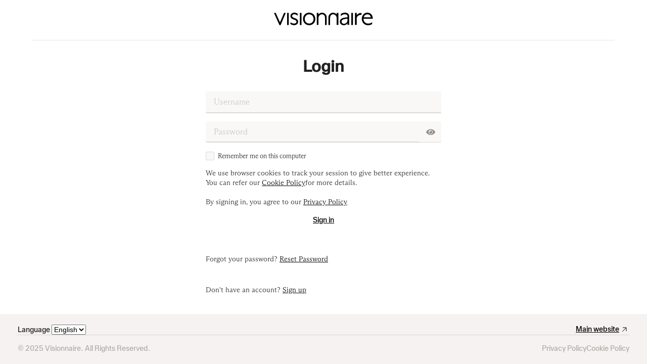

--- FILE ---
content_type: text/html;charset=UTF-8
request_url: https://sso.visionnaire-home.com/authenticationendpoint/login.do?client_id=ItQfBw8uDU9HfOQYL4ZR9Dmhw0ga&commonAuthCallerPath=%2Foauth2%2Fauthorize&forceAuth=false&passiveAuth=false&redirect_uri=https%3A%2F%2Fcatalogue.visionnaire-home.com%2Fopenid-connect%2Fipe&response_type=code&scope=openid+email&state=6js43Yfs9eUXJ3cXBDb5ECBBTtlmLmMIIDuztwPS9FI&tenantDomain=carbon.super&sessionDataKey=0af956dc-9c7b-42ce-97bb-9024f8ad2320&relyingParty=ItQfBw8uDU9HfOQYL4ZR9Dmhw0ga&type=oidc&sp=Drupal&isSaaSApp=false&authenticators=BasicAuthenticator%3ALOCAL
body_size: 10280
content:





































































<!doctype html>
<html lang="en-US">
<head>
    
    
        































<meta http-equiv="X-UA-Compatible" content="IE=edge">
<meta charset="utf-8">
<meta name="viewport" content="width=device-width, initial-scale=1.0">

<link rel="icon" href="libs/themes/default/assets/images/branding/favicon.ico" type="image/x-icon"/>
<link href="libs/themes/default/theme.70534561.min.css" rel="stylesheet">



    <link rel="stylesheet" href="extensions/layouts/custom/styles.css">


<title>Visionnaire SSO</title>

<script src="libs/jquery_3.6.0/jquery-3.6.0.min.js"></script>

    

    
</head>
<body class="login-portal layout authentication-portal-layout" onload="checkSessionKey()">

    
    
        














<script>

    const ZERO = 0;
    const THOUSAND_MILLISECONDS = 1000;
    const ONE_MINUTE = 60; // 1 * 60 Seconds
    const ONE_HOUR = 60; // 1 * 60 minutes
    const ONE_DAY = 24; // Hours

    /**
     * This function will give you a new instance of a Countdown object.
     * You can create the instance like for example:-
     *
     *      const countdown1 = new Countdown(Countdown.seconds(5), function () {
     *          // On done
     *      }, function (time) {
     *          // On tick
     *      }, "MY_TIMER").start();
     *
     *      const countdown2 = new Countdown(Countdown.seconds(5), function () {
     *          // On done
     *      }, null, "MY_TIMER").start();
     *
     *      const countdown3 = new Countdown(Countdown.seconds(5), function () {
     *          // On done
     *      }).start();
     *
     *
     * How can you utilize the onTick callback to do stuff?
     *
     * If you want to trigger some action on a specific time, what you can do is
     * check each time component state or in relative time. For example:-
     *
     * #1 Time state condition check
     * -----------------------------
     * Now say for example you set a countdown of 5 minutes
     * and want to run some code after 2 minute and 15 seconds
     * of the countdown. You can have a condition like:-
     *
     *      if (time.minutes === 2 && time.seconds === 45)
     *          # will execute once.
     *      if (time.minutes <= 2 && time.seconds <= 45)
     *          # will execute until finished.
     *
     * #2 Total time state relative check
     * ----------------------------------
     * Following the same example you can place a condition like below:-
     *
     *      const checkpoint = Countdown.minutes(2) + Countdown.seconds(15);
     *
     *      if (time.total === checkpoint)
     *          # will execute once
     *      if (time.total < checkpoint)
     *          # will execute until finished
     *
     * @param time {number} as minutes/seconds/hours.
     * @param onDone {function} called when countdown ends.
     * @param onTick {function({total: number, hours: number, seconds: number, minutes: number, days: number})}
     * @param name {String} a descriptive name for the timer.
     */
    function Countdown(
        time = ZERO,
        onDone = Countdown.noop,
        onTick = Countdown.noop,
        name = "COUNTDOWN"
    ) {
        this.until = new Date(Date.now() + time);
        this.onTick = onTick;
        this.onDone = onDone;
        this.name = name;
        this._enableLogs = false;
        this._timerInterval = null;
        this._running = false;
    }

    /**
     * Starts the countdown. If it's running calling this
     * multiple times won't reset the countdown.
     */
    Countdown.prototype.start = function () {
        if (!this._running) {
            // Since we have to use setInterval here we need to make
            // sure the scope of 'this' is bind to callee.
            this._timerInterval = setInterval(function () {
                this.tick();
            }.bind(this), THOUSAND_MILLISECONDS);
            this._running = true;
            this.log("Countdown: " + this.name + " started.");
        }
        return this;
    };

    /**
     * Stops the countdown. When not running calling this
     * will have no affect to the countdown instance.
     */
    Countdown.prototype.stop = function () {
        if (this._running) {
            clearInterval(this._timerInterval);
            this._running = false;
            if (this.onDone) {
                this.onDone();
            }
            this.log("Countdown " + this.name + " stopped.");
        }
    };

    Countdown.prototype.log = function (message) {
        if (this._enableLogs && console && console.debug && message) {
            console.debug(message);
        }
    };

    /**
     * Returns the remaining time as days, hours, minutes, and
     * seconds. It also include a total sum of epoch seconds
     * left (multiplied by 1000).
     */
    Countdown.prototype.getRemainingTime = function () {
        const total = Date.parse(this.until.toString()) - Date.parse(new Date().toString());
        const seconds = Math.floor((total / THOUSAND_MILLISECONDS) % ONE_MINUTE);
        const minutes = Math.floor((total / THOUSAND_MILLISECONDS / ONE_MINUTE) % ONE_MINUTE);
        const hours = Math.floor((total / (THOUSAND_MILLISECONDS * ONE_MINUTE * ONE_MINUTE)) % ONE_DAY);
        const days = Math.floor(total / (THOUSAND_MILLISECONDS * ONE_MINUTE * ONE_MINUTE * ONE_DAY));
        return { total, days, hours, minutes, seconds };
    };

    /**
     * Calls every second when the timer is started.
     */
    Countdown.prototype.tick = function () {
        const time = this.getRemainingTime();
        if (this.onTick) {
            this.onTick(time);
        }
        if (time.total <= ZERO) {
            this.stop();
        }
    };

    Countdown.seconds = function (input) {
        return (input * ONE_MINUTE * THOUSAND_MILLISECONDS) / ONE_MINUTE;
    };

    Countdown.minutes = function (input) {
        return input * ONE_MINUTE * THOUSAND_MILLISECONDS;
    };

    Countdown.hours = function (input) {
        return input * ONE_MINUTE * THOUSAND_MILLISECONDS * ONE_HOUR;
    };

    Countdown.days = function (input) {
        return (input * ONE_MINUTE * THOUSAND_MILLISECONDS) * ONE_HOUR * ONE_DAY;
    };

    /**
     * @param time {{
     *          total: number,
     *          hours: number,
     *          seconds: number,
     *          minutes: number,
     *          days: number
     *       }}
     */
    Countdown.timeToReadable = function (time) {

        let str = ""; // 1 days(s), 1 hour(s), 1 minute(s) and 30 second(s)
        let hasPrevious = false;

        if (time.days > 0) {
            if (time.days === 1) {
                str += "1 day";
            } else {
                str += String(time.days) + " days";
            }
            hasPrevious = true;
        }

        if (time.hours > 0) {
            if (hasPrevious) str += ", ";
            if (time.hours === 1) {
                str += "1 hour";
            } else {
                str += String(time.hours) + " hours";
            }
            hasPrevious = true;
        }

        if (time.minutes > 0) {
            if (hasPrevious) str += ", ";
            if (time.minutes === 1) {
                str += "1 minute";
            } else {
                str += String(time.minutes) + " minutes";
            }
            hasPrevious = true;
        }

        if (time.seconds > 0) {
            if (hasPrevious) str += ", and ";
            if (time.seconds === 1) {
                str += "1 second";
            } else {
                str += String(time.seconds) + " seconds";
            }
        }

        if (!str) return "now";
        return "in " + str;

    };

    Countdown.noop = function () {
        // No operations
    };

</script>








<div class="ui modal tiny notify" id="asg-modal-0">
    <div class="animated-icon text-center">
        <div class="svg-box" data-testid="session-timeout-modal-warning-animated-icon">
            <svg class="circular warning-stroke">
                <circle class="path" cx="75" cy="75" r="50" fill="none" stroke-width="2" stroke-miterlimit="10">
                </circle>
            </svg>
            <svg class="warning-icon warning-stroke">
                <g transform="matrix(1,0,0,1,-615.516,-257.346)">
                    <g transform="matrix(0.56541,-0.56541,0.56541,0.56541,93.7153,495.69)">
                        <path class="line" d="M634.087,300.805L673.361,261.53" fill="none"></path>
                    </g>
                    <g transform="matrix(2.27612,-2.46519e-32,0,2.27612,-792.339,-404.147)">
                        <circle class="dot" cx="621.52" cy="316.126" r="1.318"></circle>
                    </g>
                </g>
            </svg>
        </div>
    </div>
    <div class="content text-center">
        <div class="description">
            <div class="ui header" id="asg-modal-0-title">
                <b>This sign-in instance is about to timeout!</b>
            </div>
            <p id="asg-modal-0-description">
                You have been idle in this page for too long. For security reasons,you need to start over or you will be redirected to the sign-in page
            </p>
        </div>
    </div>
    <div class="actions">
        <div class="ui deny button" id="asg-modal-0-dismiss-button">
            Dismiss
        </div>
        
            <div class="ui primary button" id="asg-modal-0-action-button">
                Start over
            </div>
        
    </div>
</div>

<script>

    function ModalRef(onAction = ModalRef.noop, onCancel = ModalRef.noop) {
        try {
            this.onAction = onAction;
            this.onCancel = onCancel;
            this.modal = $("#asg-modal-0");
            this.desc = $("#asg-modal-0-description");
            this.cancelBtn = $("#asg-modal-0-dismiss-button");
            this.actionBtn = $("#asg-modal-0-action-button");
            this.init();
        } catch (e) {
            // Ignore any exceptions.
        }
    }

    ModalRef.prototype.init = function () {
        if (this.cancelBtn) {
            this.cancelBtn.click(this.onCancel);
        }
        if (this.actionBtn) {
            this.actionBtn.click(this.onAction);
        }
    };

    ModalRef.prototype.isActive = function () {
        return this.modal.hasClass("active");
    };

    ModalRef.prototype.show = function () {
        if (this.isActive()) return;
        this.modal.modal({
            detachable: false,
            closable: false
        }).modal("show");
    };

    ModalRef.prototype.hide = function () {
        this.modal.modal("hide");
    };

    ModalRef.prototype.changeDescription = function (desc) {
        this.desc.text(desc);
    };

    ModalRef.prototype.changeDescriptionAsHTML = function (html) {
        this.desc.html(html);
    };

    ModalRef.prototype.hideDismissButton = function () {
        this.cancelBtn.hide();
    };

    ModalRef.prototype.showDismissButton = function () {
        this.cancelBtn.show();
    };

    ModalRef.prototype.dispose = function () {
        this.hide();
        this.actionBtn.unbind("click");
        this.cancelBtn.unbind("click");
        this.onAction = null;
        this.onCancel = null;
        this.modal = null;
        this.desc = null;
        this.cancelBtn = null;
        this.actionBtn = null;
    };

    ModalRef.noop = function () {
        // No operations
    };

</script>








<script>

    /**
     * This the props object that holds dynamic server side variables.
     * This will allow the script functions to access the variable
     * simply via a object.
     */
    const PROPS = {
        totalTimeoutMinutes: 35,
        notifyOnMinute: 2,
        appAccessUrlEncoded: "",
        pageName: "sign-in",
        showModal: false
    };

    if(PROPS.showModal) {
        $(document).ready(function () {

            const SPACE_CHAR = " ";
            const timeout = Countdown.minutes(PROPS.totalTimeoutMinutes);
            const countdown = new Countdown(timeout, onDone, onTick);

            const modal = new ModalRef(function (/*Modal onAction*/) {
                // Once the modal action button clicked, the user will be redirected
                // to the specified URL immediately. If the url is not available then
                // it will not redirect or do anything.
                if (PROPS.appAccessUrlEncoded) {
                    window.location = PROPS.appAccessUrlEncoded;
                }
            });

            /**
             * This function will be called everytime when time ticks.
             *
             * @param time {{total: number, hours: number, seconds: number, minutes: number, days: number}}
             */
            function onTick(time) {
                if (time.total < Countdown.minutes(PROPS.notifyOnMinute)) {
                    modal.changeDescriptionAsHTML(
                    "You have been idle in" + SPACE_CHAR + PROPS.pageName + SPACE_CHAR +
                    "page for too long. For security reasons, you need to start over or you will be redirected " +
                    "to the sign-in page"  + SPACE_CHAR + "<b>" + Countdown.timeToReadable(time) + "</b>."
                    );
                }
                if (time.total === Countdown.minutes(PROPS.notifyOnMinute)) {
                    modal.show();
                }
            }

            /**
             * Once the timer is finished, this method will be
             * invoked to execute the target action.
             */
            function onDone() {
                // Once the countdown is over, the user will be redirected
                // to the access URL immediately.
                window.location = PROPS.appAccessUrlEncoded;
            }

            countdown.start();
        });
    }

</script>

    

    
<header class="fp-header">
    
        
            
            
                












<div class="product-title" data-testid="product-title">
    <a href="https://www.visionnaire-home.com/" title="Home" target="_blank" rel="home noopener noreferrer" class="site-logo">
          <svg height="25" viewBox="0 0 203 26" fill="none">
              <path d="M198.965 2.96765C196.965 1.09054 194.285 0.0537109 191.417 0.0537109H191.414C188.207 0.0537109 185.287 1.3298 183.193 3.64842C181.108 5.95564 179.958 9.16581 179.958 12.6865C179.958 15.7001 180.897 18.4801 182.421 20.7105C182.461 20.7674 182.498 20.8244 182.538 20.8814C182.857 21.3314 183.19 21.7644 183.566 22.1632C185.828 24.5758 188.996 25.906 192.482 25.906C192.567 25.906 192.707 25.9117 192.79 25.906C195.436 25.9345 198.005 25.3562 200.472 23.8295C200.594 23.7526 201.235 23.2968 201.235 23.2968V19.6594H200.856C200.663 19.9328 200.258 20.2804 199.988 20.4797C198.464 21.6163 195.37 22.5221 193.02 22.4964C192.946 22.4936 192.28 22.4651 192.021 22.4423C191.969 22.4366 191.918 22.4338 191.87 22.4281C189.842 22.2144 187.888 21.3115 186.401 19.8787C184.609 18.1554 183.521 15.8311 183.521 13.3387C183.521 13.0767 183.532 12.8089 183.552 12.5469H202.506V12.0911C202.506 8.29135 201.284 5.13245 198.971 2.9591L198.965 2.96765ZM184.028 9.56174C185.025 5.7534 187.771 3.48321 191.414 3.47467C193.379 3.47467 194.912 4.00447 196.1 5.09257C197.196 6.09806 197.982 7.60203 198.435 9.56459H184.025L184.028 9.56174Z" fill="black"></path><path d="M23.4881 0.481384H20.7878H20.6795L20.6368 0.581079L12.3251 19.9731L3.65452 0.581079L3.60895 0.481384H3.50071H0.256358H0L0.105392 0.714955L11.2484 25.7326L11.2911 25.8323H11.3994H13.379H13.4901L13.5329 25.7298L24.0749 0.712106L24.1717 0.481384H23.921H23.4881Z" fill="black"></path><path d="M29.8885 0.481384H27.0372H26.872V0.646593V25.1829V25.351H27.0372H30.1762H30.3414V25.1829V0.646593V0.481384H30.1762H29.8885Z" fill="black"></path><path d="M56.0968 0.481384H53.2484H53.0803V0.646593V25.1829V25.351H53.2484H56.3845H56.5526V25.1829V0.646593V0.481384H56.3845H56.0968Z" fill="black"></path><path d="M72.1562 0C68.6498 0 65.4339 1.31312 63.0982 3.7001C60.7654 6.08423 59.4779 9.36561 59.4779 12.9432C59.4779 16.5208 60.7625 19.7652 63.0982 22.1408C65.4339 24.5221 68.6498 25.8323 72.1505 25.8323C75.6512 25.8323 78.8614 24.5221 81.1829 22.1408C83.4986 19.768 84.7747 16.5038 84.7747 12.9461C84.7747 9.3884 83.4986 6.08138 81.1829 3.70295C78.8614 1.31597 75.6569 0.00284842 72.1534 0.00284842L72.1562 0ZM72.1562 22.4142C66.9237 22.4057 63.121 18.4236 63.1096 12.9432C63.1182 7.43153 66.9237 3.4238 72.1562 3.41811C77.272 3.4238 81.1373 7.51698 81.1458 12.9432C81.1373 18.4236 77.3574 22.4085 72.1562 22.4142Z" fill="black">
                  </path>
              <path d="M161.446 0.481384H158.594H158.429V0.646593V25.1829V25.351H158.594H161.733H161.899V25.1829V0.646593V0.481384H161.733H161.446Z" fill="black">
                  </path>
              <path d="M177.693 0.754406C176.744 0.788587 175.984 0.908221 174.996 1.21015C172.147 2.07892 170.21 4.49438 169.564 5.40018V0.631924L169.566 0.463867H166.094V25.3477H169.566V12.1823C169.566 10.4818 170.076 8.91229 171.002 7.75583C172.113 6.37149 173.757 5.45715 175.984 4.8248C176.545 4.66529 177.061 4.55135 177.536 4.48584C178.012 4.42032 179.527 4.39754 179.527 4.39754V0.851253C179.317 0.825617 178.223 0.734467 177.693 0.754406Z" fill="black"></path><path d="M154.06 25.2309V25.0543V8.89521V7.24598C154.068 4.61403 152.783 2.48057 151.1 1.49786C149.417 0.509458 147.357 0.0537109 145.711 0.0537109C142.834 0.0537109 140.398 0.671819 137.22 2.52899L137.066 2.61729L137.072 6.68199H137.453C137.53 6.49684 137.789 6.26612 137.969 6.118C140.703 3.88484 142.652 3.37782 145.252 3.37212C147.129 3.37212 148.479 3.79369 149.357 4.56561C150.234 5.33468 150.684 6.48545 150.687 8.06062L150.681 9.5532C150.681 9.5532 144.982 10.0887 142.672 10.7011C138.031 11.9316 134.992 14.2275 134.992 18.4004C134.992 22.8126 138.282 25.8946 142.991 25.8946C146.417 25.8946 149.271 24.2824 150.764 21.5451V25.2309H154.065H154.06ZM150.661 15.1304C150.661 19.6309 147.71 22.7784 143.321 22.9607C143.241 22.9636 143.161 22.9664 143.082 22.9664C140.413 22.9664 138.476 21.0466 138.476 18.4004C138.476 15.7542 140.265 14.5294 143.6 13.4755C145.793 12.8716 150.67 12.5156 150.67 12.5156L150.658 15.1304H150.661Z" fill="black"></path><path d="M90.7022 0.48105H91.1579V0.649107L91.1238 3.91055C93.2202 1.16467 95.4847 0.193359 98.618 0.193359H98.6721C101.404 0.193359 103.719 1.30994 105.374 3.03039C107.217 4.94168 108.078 7.24605 108.075 10.2739V25.3506H104.605V11.2338C104.597 8.66741 104.053 6.84442 103.03 5.56833C101.982 4.26091 100.521 3.41777 98.5581 3.41777C96.9089 3.41777 95.5844 3.98746 94.4023 4.79071C92.6818 5.96141 91.1608 8.32845 91.1608 10.9746V25.3478H87.6914V0.48105H90.7079H90.7022Z" fill="black"></path><path d="M47.4348 13.8604C45.9792 12.5473 44.0508 11.8124 42.1851 11.1031C41.6923 10.9152 41.2081 10.73 40.7438 10.5392C39.4706 10.0151 38.6502 9.55361 38.0891 9.04374C37.4026 8.41424 37.095 7.73916 37.0921 6.85615C37.0921 5.89054 37.5564 4.99328 38.3996 4.3239C39.2712 3.63459 40.4647 3.25575 41.7607 3.25575C43.7575 3.25575 45.4095 3.98494 48.0757 5.73957L48.3577 5.92472L48.3975 5.95035H48.614H48.7792V2.32146L48.6966 2.27304L48.5542 2.19044C46.022 0.729196 44.0394 0 41.9288 0H41.9202C39.7212 0 37.6675 0.712105 36.1379 2.00814C34.5827 3.32126 33.7282 5.10152 33.7282 7.01851C33.7225 8.87283 34.4289 10.4224 35.8274 11.6273C37.2374 12.8435 39.1003 13.5813 40.9033 14.2905C41.4616 14.5127 41.9914 14.7206 42.5013 14.94C43.7688 15.484 44.5863 15.9654 45.1589 16.4952C45.8482 17.1418 46.1587 17.8226 46.1615 18.7027C46.1615 19.7567 45.7229 20.6738 44.894 21.3518C44.0565 22.0354 42.6665 22.5082 41.3448 22.5082C39.2997 22.5082 37.2517 22.1379 34.2437 20.1754C34.1811 20.1326 34.0073 19.9817 34.0073 19.9817L33.9617 19.9418H33.9019H33.5686V23.3371L33.6484 23.3855L33.788 23.471C36.3117 25.0091 38.6759 25.8295 41.2224 25.8295C43.4783 25.8295 45.5662 25.1145 47.1072 23.8128C48.671 22.4968 49.5312 20.7023 49.5312 18.7569C49.5341 16.7601 48.8305 15.1137 47.4376 13.8576L47.4348 13.8604Z" fill="black"></path><path d="M128.928 0.48105H128.472V0.649107L128.507 3.91055C126.41 1.16467 124.146 0.193359 121.012 0.193359H120.958C118.227 0.193359 115.911 1.30994 114.256 3.03039C112.413 4.94168 111.553 7.24605 111.556 10.2739V25.3506H115.025V11.2338C115.034 8.66741 115.578 6.84442 116.6 5.56833C117.648 4.26091 119.11 3.41777 121.072 3.41777C122.721 3.41777 124.046 3.98746 125.228 4.79071C126.949 5.96141 128.47 8.32845 128.47 10.9746V25.3478H131.939V0.48105H128.922H128.928Z" fill="black">
              </path>
          </svg>
    </a>
</div>


            
        
        
        
    
</header>
<main class="center-segment" onload="translate('it','i18n_tag')">
    <div class="ui segment fp-container">
        <div class="fp-content-container">
            <div class="center-segment">
                <div class="ui container">
                    
        
        
            <div class="ui segment">
                <h3 class="ui header ellipsis">
                    
                        Sign In
                    
                </h3>

                <div class="segment-form">
                    
                                        














































<script>
    function goBack() {
        document.getElementById("restartFlowForm").submit();
    }

    function onCompleted() {
        $('#loginForm').submit();
    }

    // Handle form submission preventing double submission.
    $(document).ready(function(){
        $.fn.preventDoubleSubmission = function() {
            $(this).on('submit',function(e){
                var $form = $(this);
                if ($form.data('submitted') === true) {
                    // Previously submitted - don't submit again.
                    e.preventDefault();
                    console.warn("Prevented a possible double submit event");
                } else {
                    e.preventDefault();
                    
                    var userName = document.getElementById("username");
                    userName.value = userName.value.trim();

                    if (userName.value) {
                        let contextPath = ""
                        if (contextPath !== "") {
                            contextPath = contextPath.startsWith('/') ? contextPath : "/" + contextPath
                            contextPath = contextPath.endsWith('/') ?
                                contextPath.substring(0, contextPath.length - 1) : contextPath
                        }
                        $.ajax({
                            type: "GET",
                            url: contextPath + "../logincontext?sessionDataKey=0af956dc-9c7b-42ce-97bb-9024f8ad2320&application=Drupal&authenticators=BasicAuthenticator%3ALOCAL&tenantDomain=carbon.super",
                            xhrFields: { withCredentials: true },
                            success: function (data) {
                                if (data && data.status == 'redirect' && data.redirectUrl && data.redirectUrl.length > 0) {
                                    window.location.href = data.redirectUrl;
                                } else if ($form.data('submitted') !== true) {
                                    $form.data('submitted', true);
                                    document.getElementById("loginForm").submit();
                                } else {
                                    console.warn("Prevented a possible double submit event.");
                                }
                            },
                            cache: false
                        });
                    }
                }
            });

            return this;
        };
        $('#loginForm').preventDoubleSubmission();
    });

</script>





    <div class="ui visible negative message" style="display: none;" id="error-msg" data-testid="login-page-error-message"></div>




<form class="ui large form" action="../commonauth" method="post" id="loginForm">
    

    
    
        <div class="field">
            <div class="ui fluid left icon input">
                <input
                    type="text"
                    id="username"
                    value=""
                    name="username"
                    placeholder="Username"
                    data-testid="login-page-username-input"
                    required>
                <i aria-hidden="true" class="user icon"></i>
            </div>
        </div>
    
        <div class="field">
            <div class="ui fluid left icon input addon-wrapper">
                <input
                    type="password"
                    id="password"
                    name="password"
                    value=""
                    autocomplete="off"
                    required
                    placeholder="Password"
                    data-testid="login-page-password-input"
                    style="padding-right: 2.3em !important;"
                >
                <i aria-hidden="true" class="lock icon"></i>
                <i id="passwordUnmaskIcon"
                   class="eye icon mr-0"
                   style="margin: 0 auto; right: 0; pointer-events: auto; cursor: pointer;"></i>
            </div>
        </div>

    

    

    <div class="buttons">
        

        
    </div>

    <div class="ui divider hidden"></div>

    <div class="field">
        <div class="ui checkbox">
            <input
                type="checkbox"
                id="chkRemember"
                name="chkRemember"
                data-testid="login-page-remember-me-checkbox"
            >
            <label for="chkRemember">Remember me on this computer</label>
        </div>
    </div>
    <input type="hidden" name="sessionDataKey" value='0af956dc-9c7b-42ce-97bb-9024f8ad2320'/>

    <div class="ui divider hidden"></div>

    <div class="cookie-policy-message" data-testid="login-page-policy-messages">
        We use browser cookies to track your session to give better experience. You can refer our
        <a href="cookie_policy.do" target="policy-pane" data-testid="login-page-cookie-policy-link">
            Cookie Policy
        </a>
        for more details.
        <br><br>
        By signing in, you agree to our
        <a href="privacy_policy.do" target="policy-pane" data-testid="login-page-privacy-policy-link">
            Privacy Policy
        </a>
    </div>
    <div class="ui divider hidden"></div>

    <div class="mt-0">
        <div class="column buttons">
            <button
                class="ui primary fluid large button"
                type="submit"
            >
                Continue
            </button>
        </div>
        <div class="column buttons">
            
        </div>
    </div>

    

    <script defer>

        /**
         * Toggles the password visibility using the attribute
         * type of the input.
         *
         * @param event {Event} click target
         * @description stops propagation
         */
        $("#passwordUnmaskIcon").click(function (event) {
            event.preventDefault();
            var $passwordInput = $("#password");

            if ($passwordInput.attr("type") === "password") {
                $(this).addClass("slash outline");
                $passwordInput.attr("type", "text");
            } else {
                $(this).removeClass("slash outline");
                $passwordInput.attr("type", "password");
            }
        });

        function onSubmitResend(token) {
           $("#resendForm").submit();
        }

        // Removing the recaptcha UI from the keyboard tab order
        Array.prototype.forEach.call(document.getElementsByClassName('g-recaptcha'), function (element) {
            //Add a load event listener to each wrapper, using capture.
            element.addEventListener('load', function (e) {
                //Get the data-tabindex attribute value from the wrapper.
                var tabindex = e.currentTarget.getAttribute('data-tabindex');
                //Check if the attribute is set.
                if (tabindex) {
                    //Set the tabIndex on the iframe.
                    e.target.tabIndex = "-1";
                }
            }, true);
        });

    </script>

</form>

<form action="../commonauth" method="post" id="restartFlowForm">
    <input type="hidden" name="sessionDataKey" value='0af956dc-9c7b-42ce-97bb-9024f8ad2320'/>
    <input type="hidden" name="restart_flow" value='true'/>
    <input id="tocommonauth" name="tocommonauth" type="hidden" value="true">
</form>

                                    
                    

                    
                    
                </div>
            </div>
        
        
    
                    <div class="ui segment div-btn-reset reset_password_div">
                        <div class="ui divider"></div>
                        <span i18n_tag="message_reset_password"></span>
                        <a href="reset_password_link">
                            <span i18n_tag="button_reset_password"></span>
                        </a>
                    </div>
                    <div class="ui segment div-btn-reset register_div">
                        <span i18n_tag="message_new_register"></span>
                        <a href="register_link">
                            <span i18n_tag="button_new_register"></span>
                        </a>
                    </div>
                </div>
            </div>
        </div>
    </div>

</main>

        
        
        
            
            
                












<!-- footer -->
<footer class="footer">
  <div class="region-footer">
      <div class=footer-top>
          <div class="language-switcher">
            <span i18n_tag="lang_label"></span>
            <select id="langSelect">
                <option value="en" >English</option>
                <option value="it" >Italiano</option>
            </select>

        </div>
        <a href="https://www.visionnaire-home.com/" target="_blank">
            <span i18n_tag="main.website"></span>
          <svg width="20" height="20" viewBox="0 0 20 20" fill="none" xmlns="http://www.w3.org/2000/svg">
            <path d="M6 14L14 6" stroke="black"/>
            <path d="M7 6H14V13" stroke="black"/>
          </svg>
        </a>
      </div>
      <div class=footer-bottom>
        <span class="copyright">&copy; 2025 Visionnaire. All Rights Reserved.</span>
        <div class="disclaimer">
              <a target="_blank" href="https://www.iubenda.com/privacy-policy/55800313"
                  title="Privacy Policy">Privacy Policy</a>
              <a target="_blank" href="https://www.iubenda.com/privacy-policy/55800313/cookie-policy"
                  title="Cookie Policy">Cookie Policy</a>
          </div>
      </div>
  </div>
</footer>

            
        
    




<script src="extensions/layouts/custom/js/custom_layout.js"></script>


    
    
        

<script src="libs/themes/default/semantic.min.js"></script>

    

    
    <script>
        function onMoment(notification) {
            displayGoogleSignIn(notification.isNotDisplayed() || notification.isSkippedMoment());
        }

        function displayGoogleSignIn(display) {
            var element = document.getElementById("googleSignIn");
            if (element != null) {
                if (display) {
                    element.style.display = "block";
                } else {
                    element.style.display = "none";
                }
            }
        }

        function handleCredentialResponse(response) {
           $('#credential').val(response.credential);
           $('#googleOneTapForm').submit();
        }

        function checkSessionKey() {
            var proxyPath = ""
            $.ajax({
                type: "GET",
                url: proxyPath + "../logincontext?sessionDataKey=0af956dc-9c7b-42ce-97bb-9024f8ad2320&application=Drupal&authenticators=BasicAuthenticator%3ALOCAL&tenantDomain=carbon.super",
                xhrFields: { withCredentials: true },
                success: function (data) {
                    if (data && data.status == 'redirect' && data.redirectUrl && data.redirectUrl.length > 0) {
                        window.location.href = data.redirectUrl;
                    }
                },
                cache: false
            });
        }

        function getParameterByName(name, url) {
            if (!url) {
                url = window.location.href;
            }
            name = name.replace(/[\[\]]/g, '\$&');
            var regex = new RegExp('[?&]' + name + '(=([^&#]*)|&|#|$)'),
            results = regex.exec(url);
            if (!results) return null;
            if (!results[2]) return "";
            return decodeURIComponent(results[2].replace(/\+/g, ' '));
        }

        $(document).ready(function () {
            $('#user-name-label').popup({
                lastResort: 'top left'
            });
            $('.main-link').click(function () {
                $('.main-link').next().hide();
                $(this).next().toggle('fast');
                var w = $(document).width();
                var h = $(document).height();
                $('.overlay').css("width", w + "px").css("height", h + "px").show();
            });

            $('.overlay').click(function () {
                $(this).hide();
                $('.main-link').next().hide();
            });
        });

        function myFunction(key, value, name) {
            var object = document.getElementById(name);
            var domain = object.value;


            if (domain != "") {
                document.location = "../commonauth?idp=" + key + "&authenticator=" + value +
                        "&sessionDataKey=0af956dc-9c7b-42ce-97bb-9024f8ad2320&domain=" +
                        domain;
            } else {
                document.location = "../commonauth?idp=" + key + "&authenticator=" + value +
                        "&sessionDataKey=0af956dc-9c7b-42ce-97bb-9024f8ad2320";
            }
        }

        function handleNoDomain(elem, key, value) {
            var linkClicked = "link-clicked";
            if ($(elem).hasClass(linkClicked)) {
                console.warn("Preventing multi click.")
            } else {
                $(elem).addClass(linkClicked);
                document.location = "../commonauth?idp=" + key + "&authenticator=" + value +
                    "&sessionDataKey=0af956dc-9c7b-42ce-97bb-9024f8ad2320" +
                    "";
            }
        }

        window.onunload = function(){};

        function changeUsername (e) {
            document.getElementById("changeUserForm").submit();
        }

        $('.isHubIdpPopupButton').popup({
            popup: '.isHubIdpPopup',
            on: 'click',
            position: 'top left',
            delay: {
                show: 300,
                hide: 800
            }
        });
    </script>

    
</body>
</html>


--- FILE ---
content_type: text/css
request_url: https://sso.visionnaire-home.com/authenticationendpoint/extensions/layouts/custom/styles.css
body_size: 3155
content:

@font-face {
    font-family: 'ABC Walter Neue';
    src: url('./assets/fonts/ABCWalterNeue-Regular.woff') format('woff'),
    url('./assets/fonts/ABCWalterNeue-Regular.woff2') format('woff2');
    font-style: normal;
    font-weight: 100;
}

@font-face {
    font-family: 'ABC Arizona Mix';
    src: url('./assets/fonts/ABCArizonaMix-Light.woff') format('woff'),
    url('./assets/fonts/ABCArizonaMix-Light.woff2') format('woff2');
    font-style: normal;
    font-weight: 100;

}

/*============================
        Theme Overriding
==============================*/

:root {
    --fp-primary-color: #000000;
    --fp-secondary-color: #333959;
    --fp-primary-background-color: #ffffff;
    --fp-primary-text-color: rgba(0, 0, 0, .87);
    --fp-heading-text-color: rgba(0, 0, 0, .87);
    --fp-main-box-background-color: #f7f2f2;
    --fp-main-box-border-color: rgba(34, 36, 38, .15);
    --fp-input-field-base-text-color: rgba(0, 0, 0, .87);
    --fp-input-field-base-background-color: #F9F8F6;
    --fp-input-field-base-label-text-color: rgba(0, 0, 0, .87);
    --fp-input-field-base-border-color: rgba(34, 36, 38, .15);
    --fp-header-background-color: #f2f2f2;
    --fp-divider-color: rgba(34, 36, 38, .15);
    --fp-negative-message-background-color: #FFF6F6;
    --fp-negative-message-header-color: #912D2B;
    --fp-negative-message-border-color: transparent;
    --fp-positive-message-background-color: #FCFFF5;
    --fp-positive-message-header-color: #1A531B;
    --fp-positive-message-border-color: transparent;
    --fp-info-message-background-color: #F8FFFF;
    --fp-info-message-header-color: #0E566C;
    --fp-info-message-border-color: transparent;
    --fp-warning-message-background-color: #FFFAF3;
    --fp-warning-message-header-color: #573A08;
    --fp-warning-message-border-color: transparent;
    --fp-font-family: 'ABC Walter Neue';
    --fp-font-size: 14px;
    --fp-secondary-font-family: 'ABC Arizona Mix';
}

/*-----------------------------
            Page
------------------------------*/

body {
    font-family: var(--fp-secondary-font-family), sans-serif;
    font-size: var(--fp-font-size);
}

/* Default Page */
.login-portal.layout {
    color: var(--fp-primary-text-color);
    background: var(--fp-primary-background-color);
}

/*-----------------------------
            Typography
------------------------------*/



.ui.header {
    color: var(--fp-heading-text-color);

    font-family: ABC Walter Neue, sans-serif;
    font-size: 2.25rem !important;
    font-style: normal;
    font-weight: 700;
    line-height: 120%;
    text-align: center;

    margin: calc(2.25rem - .14285714em) 0 2.25rem;
}

/* Primary Text */
.text-typography.primary {
    color: var(--fp-primary-color);
}

/*-----------------------------
            Icons
------------------------------*/

/* Primary Icons */
i.icon.primary {
    color: var(--fp-primary-color);
}

/*-----------------------------
            Buttons
------------------------------*/

.buttons {
    text-align: center;
}

/* Primary */
.ui.primary.button {
    background: #ffffff;
    color: var(--fp-primary-color);
}

.ui.primary.button:hover,
.ui.primary.button:focus,
.ui.primary.button:active {
    background: var(--fp-primary-color);
    filter: brightness(0.85);
}

/* Secondary */
.ui.secondary.button {
    background: white;
    color: var(--fp-primary-color);
    border: 2px solid var(--fp-primary-color);
}

.login-portal.layout .center-segment {
    display: block;
}

.login-portal.layout .center-segment > .ui.container > .ui.segment .external-login .ui.button,
.login-portal.layout .center-segment > .ui.container > .ui.segment .social-login .ui.button {
    background: #e0e1e2;
}

/*-----------------------------
            Inputs
------------------------------*/

/* Input */
.ui.form input:not([type]),
.ui.form input[type=date],
.ui.form input[type=datetime-local],
.ui.form input[type=email],
.ui.form input[type=file],
.ui.form input[type=number],
.ui.form input[type=password],
.ui.form input[type=search],
.ui.form input[type=tel],
.ui.form input[type=text],
.ui.form input[type=time],
.ui.form input[type=url],
.ui.form .field.error input:not([type]),
.ui.form .field.error input[type=date],
.ui.form .field.error input[type=datetime-local],
.ui.form .field.error input[type=email],
.ui.form .field.error input[type=file],
.ui.form .field.error input[type=number],
.ui.form .field.error input[type=password],
.ui.form .field.error input[type=search],
.ui.form .field.error input[type=tel],
.ui.form .field.error input[type=text],
.ui.form .field.error input[type=time],
.ui.form .field.error input[type=url],
.ui.form .field.error select,
.ui.form .field.error textarea,
.ui.form .fields.error .field input:not([type]),
.ui.form .fields.error .field input[type=date],
.ui.form .fields.error .field input[type=datetime-local],
.ui.form .fields.error .field input[type=email],
.ui.form .fields.error .field input[type=file],
.ui.form .fields.error .field input[type=number],
.ui.form .fields.error .field input[type=password],
.ui.form .fields.error .field input[type=search],
.ui.form .fields.error .field input[type=tel],
.ui.form .fields.error .field input[type=text],
.ui.form .fields.error .field input[type=time],
.ui.form .fields.error .field input[type=url],
.ui.form .fields.error .field select,
.ui.form .fields.error .field textarea,
.ui.form .field.error input:not([type]):focus,
.ui.form .field.error input[type=date]:focus,
.ui.form .field.error input[type=datetime-local]:focus,
.ui.form .field.error input[type=email]:focus,
.ui.form .field.error input[type=file]:focus,
.ui.form .field.error input[type=number]:focus,
.ui.form .field.error input[type=password]:focus,
.ui.form .field.error input[type=search]:focus,
.ui.form .field.error input[type=tel]:focus,
.ui.form .field.error input[type=text]:focus,
.ui.form .field.error input[type=time]:focus,
.ui.form .field.error input[type=url]:focus,
.ui.form .field.error select:focus,
.ui.form .field.error textarea:focus,
.ui.form input:not([type]):focus,
.ui.form input[type=date]:focus,
.ui.form input[type=datetime-local]:focus,
.ui.form input[type=email]:focus,
.ui.form input[type=file]:focus,
.ui.form input[type=number]:focus,
.ui.form input[type=password]:focus,
.ui.form input[type=search]:focus,
.ui.form input[type=tel]:focus,
.ui.form input[type=text]:focus,
.ui.form input[type=time]:focus,
.ui.form input[type=url]:focus,
.ui.input.addon-wrapper,
.ui.input.addon-wrapper:focus-within,
.ui.selection.dropdown,
.ui.selection.dropdown:hover {
    color: var(--fp-input-field-base-text-color);
    background: var(--fp-input-field-base-background-color);
    border-color: var(--fp-input-field-base-border-color);
}

.ui.form input, .ui.form .field .ui.input {
    border: 0 !important;
    border-bottom: 1px solid var(--fp-input-field-base-background-color-strong, #DEDAD3) !important;
    background: var(--fp-input-field-base-background-color, #F9F8F6);
}

.ui[class*="left icon"].input>input {
    padding-left: 1em !important;
    padding-right: 1em!important;

    font-family: 'ABC Arizona Mix', sans-serif;

}

.ui.form input {
    display: flex;
    width: 27rem;
    padding: 0.75rem;
    justify-content: space-between;
    align-items: center;



    background: var(--fp-input-field-base-background-color);
}

/* Autofilled */
.ui.form .field.field input:-webkit-autofill {
    color: var(--fp-input-field-base-text-color) !important;
    -webkit-text-fill-color: var(--fp-input-field-base-text-color) !important;
    box-shadow: 0 0 0 100px var(--fp-input-field-base-background-color) inset !important;
    -webkit-box-shadow: 0 0 0 100px var(--fp-input-field-base-background-color) inset !important;
    border-color: var(--fp-input-field-base-border-color) !important;
}

/* Autofilled:Focus */
.ui.form .field.field input:-webkit-autofill:focus {
    color: var(--fp-input-field-base-text-color) !important;
    -webkit-text-fill-color: var(--fp-input-field-base-text-color) !important;
    box-shadow: 0 0 0 100px var(--fp-input-field-base-background-color) inset !important;
    -webkit-box-shadow: 0 0 0 100px var(--fp-input-field-base-background-color) inset !important;
    border-color: var(--fp-input-field-base-border-color) !important;
}

/* Autofilled:Error */
.ui.form .error.error input:-webkit-autofill {
    color: var(--fp-input-field-base-text-color) !important;
    -webkit-text-fill-color: var(--fp-input-field-base-text-color) !important;
    box-shadow: 0 0 0 100px var(--fp-input-field-base-background-color) inset !important;
    -webkit-box-shadow: 0 0 0 100px var(--fp-input-field-base-background-color) inset !important;
    border-color: var(--fp-input-field-base-border-color) !important;
}

/* Input Labels */
.ui.form .field > label {
    color: var(--fp-input-field-base-label-text-color);
}

/* Input Addon Icons */
.ui.form .field .ui.input {
    color: var(--fp-input-field-base-text-color);
}

/* Dropdowns */
.ui.selection.active.dropdown .menu {
    background: var(--fp-input-field-base-border-color);
}

.ui.selection.dropdown .menu > .item {
    color: var(--fp-input-field-base-text-color);
    background: var(--fp-input-field-base-background-color);
    border-color: var(--fp-input-field-base-border-color);
}

/* Checkbox */
.ui.checkbox .box:before,
.ui.checkbox label:before {
    background: var(--fp-input-field-base-background-color);
    border-color: var(--fp-input-field-base-border-color);
}

.ui.checkbox input:focus ~ .box:before,
.ui.checkbox input:focus ~ label:before {
    background: var(--fp-input-field-base-background-color);
    border-color: var(--fp-input-field-base-border-color);
}

.ui.checkbox input:checked:focus ~ .box:before,
.ui.checkbox input:checked:focus ~ label:before,
.ui.checkbox input:not([type=radio]):indeterminate:focus ~ .box:before,
.ui.checkbox input:not([type=radio]):indeterminate:focus ~ label:before {
    background: var(--fp-input-field-base-background-color);
    border-color: var(--fp-input-field-base-border-color);
}

.ui.checkbox input:checked ~ label:before {
    background: var(--fp-input-field-base-background-color);
    border-color: var(--fp-input-field-base-border-color);
}

.ui.checkbox .box:hover::before,
.ui.checkbox label:hover::before {
    background: var(--fp-input-field-base-background-color);
    border-color: var(--fp-input-field-base-border-color);
}

.ui.checkbox input:checked ~ .box:after,
.ui.checkbox input:checked ~ label:after {
    color: var(--fp-input-field-base-text-color);
}

.ui.checkbox input:checked:focus ~ .box:after,
.ui.checkbox input:checked:focus ~ label:after,
.ui.checkbox input:not([type=radio]):indeterminate:focus ~ .box:after,
.ui.checkbox input:not([type=radio]):indeterminate:focus ~ label:after {
    color: var(--fp-input-field-base-text-color);
}

/*-----------------------------
        Anchor Tags
------------------------------*/

/* Anchor Tags */
a {
    color: var(--fp-primary-color);

}

a:hover,
a:focus,
a:active {
    color: var(--fp-primary-color);
    filter: brightness(0.85);
}

/*-----------------------------
            Footer
------------------------------*/

.login-portal.layout footer {
    background: var(--fp-main-box-background-color);
    position: relative;
    z-index: 1;
    padding: 0 !important;
}

@media (min-width: 769px) {
    .login-portal.layout footer .region-footer {
        width: calc(100% - 160px);
    }
}

.login-portal.layout footer .region-footer {
    display: flex;
    -ms-flex-wrap: wrap;
    flex-wrap: wrap;
    width: 100%;
    -ms-flex-pack: justify;
    justify-content: space-between;
    -ms-flex-line-pack: center;
    align-content: center;
    -ms-flex-align: center;
    align-items: center;
    padding: 1.5rem 2.5rem 0 2.5rem;
    position: relative;
    z-index: 0;
    flex-direction: column;
    gap: 1rem;
    font-family: 'ABC Walter Neue', serif;

}

.footer-top {
    width: 100%;
    display: flex;
    justify-content: space-between;

    .language-switcher > select,
    .language-switcher > select:active {
        background: transparent;
        border: 0;
    }
}

.footer-top a {
    display: flex;
}

.footer-bottom {
    width: 100%;
    display: flex;
    justify-content: space-between;
    padding: 1.25rem 0 1.5rem 0;

    border-top: 1px solid var(--fp-input-field-base-border-color);
}

.footer-bottom, .disclaimer a {
    color: #B3AEA8;
}

.disclaimer {
    display: flex;
    gap: 1.25rem;
}

.disclaimer a:hover,
.footer-top a:hover {
    text-decoration: underline !important;
}



/*-----------------------------
        Login Box
------------------------------*/
.ui.segment {
    box-shadow: none !important;
    border-radius: 0 !important;
    border: none !important;
}

.login-portal.layout .center-segment > .ui.container > .ui.segment {
    background: var(--fp-main-box-background-color);
    border-color: var(--fp-main-box-border-color);
    color: var(--fp-primary-text-color);
}

.login-portal.layout .center-segment > .ui.container > .ui.segment .ui.checkbox label,
.login-portal.layout .center-segment > .ui.container > .ui.segment .ui.checkbox + label {
    color: var(--fp-primary-text-color);
}

.login-portal.layout .center-segment > .ui.container > .ui.segment .ui.list .list > .item .header,
.ui.list > .item .header {
    color: var(--fp-primary-text-color);
}

/* Misc Text */
.ui.divider {
    color: var(--fp-primary-text-color);
}

/*-----------------------------
        Policy Page
------------------------------*/

.login-portal.layout .policy-page .ui.container .ui.segment {
    background: var(--fp-main-box-background-color);
    border-color: var(--fp-main-box-border-color);
    color: var(--fp-primary-text-color);
}

.login-portal.layout .ui.segment.toc ul.ui.list.nav > li > a {
    color: var(--fp-primary-text-color);
}

.login-portal.layout .ui.segment.toc ul.ui.list.nav > li:before {
    color: var(--fp-primary-text-color);
}

.login-portal.layout .ui.segment.toc ul.ui.list.nav > li:hover a {
    color: var(--fp-primary-color);
}

.login-portal.layout .ui.segment.toc ul.ui.list.nav > li:hover:before {
    color: var(--fp-primary-color);
}

/*-----------------------------
        Messages
------------------------------*/

/* Positive */
.ui.positive.message {
    background-color: var(--fp-positive-message-background-color);
    color: var(--fp-primary-text-color) !important;
    border-width: 1px;
    border-style: solid;
    border-color: var(--fp-positive-message-border-color);
}

.ui.positive.message .header {
    color: var(--fp-positive-message-header-color);
}

/* Negative */
.ui.negative.message {
    background-color: var(--fp-negative-message-background-color);
    color: var(--fp-primary-text-color) !important;
    border-width: 1px;
    border-style: solid;
    border-color: var(--fp-negative-message-border-color);
}

.ui.negative.message .header {
    color: var(--fp-negative-message-header-color);
}

/* Info */
.ui.info.message {
    background-color: var(--fp-info-message-background-color) !important;
    color: var(--fp-primary-text-color) !important;
    border-width: 1px;
    border-style: solid;
    border-color: var(--fp-info-message-border-color);
}

.ui.info.message .header {
    color: var(--fp-info-message-header-color);
}

/* Warning */
.ui.warning.message {
    background-color: var(--fp-warning-message-background-color) !important;
    color: var(--fp-primary-text-color) !important;
    border-width: 1px;
    border-style: solid;
    border-color: var(--fp-warning-message-border-color);
}

.ui.warning.message .header {
    color: var(--fp-warning-message-header-color);
}

/*============================
    Custom Layout Styles
==============================*/

/*-----------------------------
            Header
------------------------------*/

.fp-header {
    width: 100%;
    display: flex;
    justify-content: center;
    align-items: center;
}

.fp-header .product-title {
    width: 90%;
    border-bottom: 0.5px solid #e6e6e6;
    min-height: 80px;
    align-items: center;
    justify-content: center;
    display: flex;
    padding: 0.25rem;
}

/*-----------------------------
        Main Middle Box
------------------------------*/

body.animating.in.dimmable, body.dimmed.dimmable {
    background: var(--fp-primary-background-color) !important;
    display: flex !important;
    flex-direction: column !important;
    align-items: center !important;
}

body.animating.in.dimmable > .center-segment, body.dimmed.dimmable > .center-segment {
    margin: auto;
}

.center-segment > .ui.segment.fp-container {
    display: flex;
}

.center-segment > .ui.segment.fp-container > .fp-info-container {
    width: 450px;
    align-self: center;
}

.center-segment > .ui.segment.fp-container > .fp-info-container > .fp-info-content {
    margin: 10px;
    display: flex;
    flex-direction: column;
    justify-content: center;
    align-items: center;
}

.center-segment > .ui.segment.fp-container > .fp-info-container > .fp-info-content > p {
    font-size: 1.5rem;
    text-align: center;
}

.center-segment > .ui.segment.fp-container > .fp-info-container > .fp-info-content .fp-service-item {
    display: flex;
    justify-content: flex-start;
    align-items: center;
    font-size: 1.3rem;
    margin-bottom: 10px;
}

.center-segment > .ui.segment.fp-container > .fp-info-container > .fp-info-content .fp-service-item i {
    margin-right: 20px;
    color: var(--fp-primary-color);
}

.center-segment > .ui.segment.fp-container > .fp-info-container > .fp-info-illustration {
    align-items: center;
    justify-content: center;
    display: flex;
}

.center-segment > .ui.segment.fp-container > .fp-info-container > .fp-info-illustration > img {
    max-height: 90px;
}

.center-segment > .ui.segment.fp-container > .fp-divider {
    height: inherit;
    border-left: 1px solid var(--fp-divider-color);
    margin-left: 2rem;
}

.center-segment > .ui.segment.fp-container > .fp-content-container {
    width: 550px;
    height: inherit;
    overflow-y: auto;
}

.center-segment > .ui.segment.fp-container > .fp-content-container .ui.segment {
    border: none;
    border-radius: 0;
    box-shadow: none;
    background: transparent;
    padding: 1rem 3rem;
}

@media only screen and (max-width: 1100px) {
    .center-segment > .ui.segment.fp-container > .fp-info-container {
        display: none;
    }

    .center-segment > .ui.segment.fp-container > .fp-divider {
        display: none;
    }
}

@media only screen and (max-width: 650px) {
    .center-segment > .ui.segment.fp-container > .fp-content-container {
        width: auto;
    }

    .center-segment > .ui.segment.fp-container {
        margin: 30px;
    }
}


.clear {
    clear: both;
}


@media only screen and (max-width: 650px) {
    .alert {
        margin: 30px;
    }

    .alert .button {
        width: 100% !important;
    }
}

.custom.button {
    background: transparent;
    border: 0;
    cursor: pointer;
    text-align: center;

    font-family: "ABC Walter Neue", sans-serif;
    font-style: normal;
    font-size: 14px;
    font-weight: 400;

    &:active {
        font-weight: 600;
    }

}

.custom.button,
a > span {
	text-decoration: underline;
	color: #000;
}

/*-----------------------------
        Allert Reset Password
------------------------------*/

.div-btn-reset {
    margin-top: 1em;
    text-align: left;
    font-size: 14px;
}

.div-btn-reset hr {
    width: 50%;
    height: 1px;
    border: 0;
    border-bottom: 1px solid #e6e6e6;
}

.div-btn-reset .button {
    margin-top: 1rem;
}

/*-----------------------------
        Register Button
------------------------------*/

.register_div {
    align-items: center;
    justify-content: center;
    padding: 20px;
}

.register_div .button {
    padding: 15px;
    margin: 10px auto;
    width: 40% !important;
}

.register_div .blockText {
    display: table;
    margin: 0 auto;
    text-align: center;
    font-size: 16px;
}

/*-----------------------------
        Logout
------------------------------*/

.logout_div {
    display: none;
    text-align: left;
}


--- FILE ---
content_type: application/javascript; charset=utf-8
request_url: https://sso.visionnaire-home.com/authenticationendpoint/extensions/layouts/custom/js/custom_layout.js
body_size: 4982
content:
/* custom_layout.js — Unified i18n
 * - No reload on language change
 * - Uses same keys as Resources_xx.properties mirrored into {lang}.json (it.json, en.json)
 * - Translates [data-i18n], [i18n_tag], attributes via data-i18n-attr, and optional data-i18n-html
 * - Persists language in cookie/localStorage
 * - MutationObserver re-translates dynamic UI
 * - Includes Visionnaire page rewrites (privacy/cookie/register/reset, logout handling, UI tweaks)
 */

(function () {
    "use strict";

    // ====== CONFIG ======
    const LOCALES_BASE = "extensions/layouts/custom/i18n"; // JSON folder
    const COOKIE_NAME = "frontend_lang";
    const COOKIE_MAX_AGE = 60 * 60 * 24 * 30; // 30 days
    const DEFAULT_LANG = "en";

    // ====== STATE ======
    const cache = new Map(); // lang -> dict
    let currentLang = null;
    let isApplying = false;

    // ====== UTILS ======
    function getCookie(name) {
        const m = document.cookie.match(new RegExp("(?:^|; )" + name + "=([^;]*)"));
        return m ? decodeURIComponent(m[1]) : null;
    }
    function setCookie(name, value, maxAgeSec) {
        document.cookie = name + "=" + encodeURIComponent(value) + "; Max-Age=" + (maxAgeSec || 0) + "; Path=/";
    }
    function getUrlLang() {
        try { return new URL(location.href).searchParams.get("lang"); } catch { return null; }
    }
    function normalizeLang(l) {
        if (!l || typeof l !== "string") return DEFAULT_LANG;
        return l.slice(0, 2).toLowerCase(); // "it-IT" -> "it"
    }
    function preferLang() {
        return normalizeLang(
            getUrlLang() ||
            getCookie(COOKIE_NAME) ||
            (function(){ try { return localStorage.getItem(COOKIE_NAME); } catch(_) { return null; } })() ||
            (navigator.languages && navigator.languages[0]) ||
            navigator.language ||
            DEFAULT_LANG
        );
    }

    async function loadDict(lang) {
        const key = normalizeLang(lang);
        if (cache.has(key)) return cache.get(key);
        try {
            const res = await fetch(`${LOCALES_BASE}/${key}.json`, { cache: "no-store" });
            if (!res.ok) throw new Error(res.statusText);
            const dict = await res.json();
            cache.set(key, dict);
            return dict;
        } catch (e) {
            console.warn("[i18n] Cannot load dictionary:", key, e);
            const empty = {};
            cache.set(key, empty);
            return empty;
        }
    }

    function resolveKey(dict, key) {
        if (!key) return undefined;
        if (Object.prototype.hasOwnProperty.call(dict, key)) return dict[key];
        if (key.includes(".")) {
            return key.split(".").reduce((acc, k) => (acc && acc[k] != null ? acc[k] : undefined), dict);
        }
        return undefined;
    }

    // ====== TRANSLATION ======
    function translateElement(el, dict) {
        // 1) Text content via i18n_tag or data-i18n
        const key = el.getAttribute("i18n_tag") || el.getAttribute("data-i18n");
        if (key) {
            const val = resolveKey(dict, key);
            if (typeof val === "string") {
                if (el.getAttribute("data-i18n-mode") === "append") {
                    el.textContent = val + (el.textContent ? " " + el.textContent : "");
                } else {
                    el.textContent = val;
                }
            } else if (el.hasAttribute("data-i18n-fallback")) {
                el.textContent = el.getAttribute("data-i18n-fallback");
            }
        }

        // 2) Attributes: data-i18n-attr="placeholder:key1,title:key2,aria-label:key3"
        const map = el.getAttribute("data-i18n-attr");
        if (map) {
            map.split(",").forEach((pair) => {
                const [attr, k] = pair.split(":").map((s) => s.trim());
                if (!attr || !k) return;
                const val = resolveKey(dict, k);
                if (typeof val === "string") el.setAttribute(attr, val);
            });
        }

        // 3) Controlled HTML: data-i18n-html="key" (trusted sources only)
        const htmlKey = el.getAttribute("data-i18n-html");
        if (htmlKey) {
            const html = resolveKey(dict, htmlKey);
            if (typeof html === "string") el.innerHTML = html; // caution: only for trusted content
        }
    }

    function applyAll(dict, root) {
        const scope = root || document;
        const nodes = scope.querySelectorAll("[i18n_tag], [data-i18n], [data-i18n-attr], [data-i18n-html]");
        nodes.forEach((el) => translateElement(el, dict));
    }

    function debounce(fn, ms) {
        let t;
        return function (...args) {
            clearTimeout(t);
            t = setTimeout(() => fn.apply(this, args), ms);
        };
    }

    // ====== PUBLIC API ======
    async function setLang(lang, options = { persist: true, reapply: true }) {
        currentLang = normalizeLang(lang);
        if (options.persist) {
            setCookie(COOKIE_NAME, currentLang, COOKIE_MAX_AGE);
            try { localStorage.setItem(COOKIE_NAME, currentLang); } catch(_) {}
        }
        if (options.reapply) {
            const dict = await loadDict(currentLang);
            isApplying = true;
            applyAll(dict, document);
            isApplying = false;
        }
    }

    async function initI18n() {
        const initial = preferLang();
        await setLang(initial, { persist: false, reapply: true });

        // Language selector: #langSelect or any [data-lang-select] control
        document.addEventListener("change", async (e) => {
            const t = e.target;
            if (t && (t.matches("#langSelect") || t.matches("[data-lang-select]"))) {
                const newLang = normalizeLang(t.value || t.getAttribute("data-lang"));
                await setLang(newLang, { persist: true, reapply: true });
            }
        });

        // Re-translate newly added DOM fragments
        const reapplyDebounced = debounce(async () => {
            if (isApplying) return;
            const dict = await loadDict(currentLang || preferLang());
            applyAll(dict, document);
        }, 50);

        const mo = new MutationObserver((mutList) => {
            if (isApplying) return;
            if (mutList.some((m) => m.addedNodes && m.addedNodes.length)) {
                reapplyDebounced();
            }
        });
        mo.observe(document.documentElement, { childList: true, subtree: true });

    }

    // --- HIDE RECOVERY/REGISTRATION LINKS ---
    function removeRecoveryAndRegistrationLinks() {
        const ids = ["usernameRecoverLink", "passwordRecoverLink", "registerLink"];
        let removed = false;

        ids.forEach(id => {
            const el = document.getElementById(id);
            if (el) {
                const field = el.closest(".field");
                (field || el).remove();
                removed = true;
            }
        });

        // fallback (es. data-testid)
        document.querySelectorAll('[data-testid="login-page-username-recovery-button"],[data-testid="login-page-password-recovery-button"]').forEach(a => {
            const field = a.closest(".field");
            (field || a).remove();
            removed = true;
        });

        return removed;
    }

    // ====== RUNTIME PATCHES: mark server-rendered texts with data-i18n ======
    const I18N_PATCHES = [
        { selector: 'button.ui.primary.fluid.large.button[type="submit"]', key: 'continue' },
        { selector: '[href="cookie_policy.do"]', key: 'privacy.policy.cookies' },
        { selector: '[for="chkRemember"]', key: 'remember.me' },
        { selector: 'h3.ui.header.ellipsis', key: 'login' },
        { selector: '[data-testid="login-page-username-input"]', key: 'username' },
        { selector: '[data-testid="login-page-error-message"]', key: 'login.fail.message' }
    ];

    // --- Patch: cookie & privacy policy messages container ---
    function wrapTextNodeWithSpan(node, key) {
        if (!node || node.nodeType !== Node.TEXT_NODE) return;
        const text = node.textContent.trim();
        if (!text) return;
        const span = document.createElement("span");
        span.setAttribute("data-i18n", key);
        span.textContent = text; // keeps server text for first render
        node.parentNode.replaceChild(span, node);
    }

    function applyPolicyMessagesPatch() {
        const box = document.querySelector('[data-testid="login-page-policy-messages"]');
        if (!box) return;

        // Find already existing links
        const linkCookie  = box.querySelector('[data-testid="login-page-cookie-policy-link"]');
        const linkPrivacy = box.querySelector('[data-testid="login-page-privacy-policy-link"]');

        // 1) Flag links (inner text only)
        if (linkCookie && !linkCookie.querySelector('[data-i18n]')) {
            // wraps only text if link is a container tag itself
            let linkTextNode = null;
            for (const n of linkCookie.childNodes) {
                if (n.nodeType === Node.TEXT_NODE && n.textContent.trim()) { linkTextNode = n; break; }
            }
            if (linkTextNode) {
                const s = document.createElement("span");
                s.setAttribute("data-i18n", "privacy.policy.cookies");
                s.textContent = linkTextNode.textContent;
                linkCookie.replaceChild(s, linkTextNode);
            } else if (!linkCookie.hasAttribute("data-i18n")) {
                // fallback
                linkCookie.setAttribute("data-i18n", "privacy.policy.cookies");
            }
        }

        if (linkPrivacy && !linkPrivacy.querySelector('[data-i18n]')) {
            let linkTextNode = null;
            for (const n of linkPrivacy.childNodes) {
                if (n.nodeType === Node.TEXT_NODE && n.textContent.trim()) { linkTextNode = n; break; }
            }
            if (linkTextNode) {
                const s = document.createElement("span");
                s.setAttribute("data-i18n", "privacy.policy.general");
                s.textContent = linkTextNode.textContent;
                linkPrivacy.replaceChild(s, linkTextNode);
            } else if (!linkPrivacy.hasAttribute("data-i18n")) {
                linkPrivacy.setAttribute("data-i18n", "privacy.policy.general");
            }
        }

        const textKeysInOrder = [
            "privacy.policy.cookies.short.description",
            "privacy.policy.for.more.details",
            "privacy.policy.privacy.short.description"
        ];

        const textNodes = [];
        for (const n of box.childNodes) {
            if (n.nodeType === Node.TEXT_NODE && n.textContent.trim()) {
                textNodes.push(n);
            }
        }

        // apply keys to the first three eligible nodes if present
        for (let i = 0; i < Math.min(textNodes.length, textKeysInOrder.length); i++) {
            const tn = textNodes[i];
            // Avoid double wrapping if already updated
            if (tn.parentNode && tn.parentNode.hasAttribute && tn.parentNode.hasAttribute("data-i18n")) continue;
            wrapTextNodeWithSpan(tn, textKeysInOrder[i]);
        }
    }

    function wrapServerTextWithI18n(el, key) {
        // Avoid double wrapping
        if (el.querySelector('[data-i18n], [i18n_tag]')) return;

        // Find a visible text node child
        let textNode = null;
        for (const node of el.childNodes) {
            if (node.nodeType === Node.TEXT_NODE && node.textContent.trim().length > 0) {
                textNode = node;
                break;
            }
        }
        // If none, try firstChild if it's plain text
        if (!textNode && el.childElementCount === 0 && el.textContent.trim()) {
            textNode = el.firstChild;
        }
        if (!textNode) return;

        const span = document.createElement('span');
        span.setAttribute('data-i18n', key);
        span.textContent = textNode.textContent; // keep initial server text
        el.replaceChild(span, textNode);
    }

    function markInputValue(selector, key) {
        document.querySelectorAll(selector).forEach(el => {
            if (!el.hasAttribute('data-i18n-attr')) {
                el.setAttribute('data-i18n-attr', `placeholder:${key}`);
            }
        });
    }

    function applyI18nPatches() {
        I18N_PATCHES.forEach(p => {
            document.querySelectorAll(p.selector).forEach(el => wrapServerTextWithI18n(el, p.key));
        });
        applyPolicyMessagesPatch();
        markInputValue('[data-testid="login-page-username-input"]', 'username');
    }

    // ====== PAGE CUSTOMIZATIONS (rewrites & UI tweaks) ======
    function applyPageCustomizations() {
        removeRecoveryAndRegistrationLinks();

        const mo = new MutationObserver(() => removeRecoveryAndRegistrationLinks());
        mo.observe(document.body, { childList: true, subtree: true });

        // ---- Redirect computation ----
        let redirectUrl = "https://visionnaire-home.com";
        let referrerWso2 = true;
        try {
            if (document.referrer && (window.location.href !== document.referrer)) {
                const refPath = new URL(document.referrer).pathname;
                const wso2Paths = [
                    "/authenticationendpoint/login.do",
                    "/authenticationendpoint/samlsso_logout_consent.do",
                    "/authenticationendpoint/oauth2_logout_consent.do"
                ];
                if (!wso2Paths.includes(refPath)) {
                    redirectUrl = document.referrer;
                    referrerWso2 = false;
                }
            }
        } catch (_) {}

        // ---- Environment params ----
        const currentWSO2HostName = window.location.hostname;
        const localWSO2HostName = "localhost";
        const stagingWSO2HostName = "sso-staging.visionnaire-home.com";
        const productionWSO2HostName = "sso.visionnaire-home.com";
        const frontendIpeMappingHostName = {
            [localWSO2HostName]: "http://localhost:4200",
            [stagingWSO2HostName]: "https://configurator-staging.visionnaire-home.com",
            [productionWSO2HostName]: "https://configurator.visionnaire-home.com"
        };
        let frontendHostName = frontendIpeMappingHostName[productionWSO2HostName];
        if (Object.prototype.hasOwnProperty.call(frontendIpeMappingHostName, currentWSO2HostName)) {
            frontendHostName = frontendIpeMappingHostName[currentWSO2HostName];
        }

        // ---- Replace links ----
        document.querySelectorAll('a[href="cookie_policy.do"]').forEach((a) => {
            a.setAttribute("href", "https://www.iubenda.com/privacy-policy/55800313/cookie-policy");
            a.setAttribute("target", "_blank");
            a.setAttribute("rel", "noopener");
        });
        document.querySelectorAll('a[href="privacy_policy.do"]').forEach((a) => {
            a.setAttribute("href", "https://www.iubenda.com/privacy-policy/55800313");
            a.setAttribute("target", "_blank");
            a.setAttribute("rel", "noopener");
        });
        document.querySelectorAll('a[href="register_link"]').forEach((a) => {
            try {
                const url = new URL(frontendHostName.concat("/", "register"));
                url.searchParams.append("source_website", new URL(redirectUrl).hostname);
                url.searchParams.append("complete_source_link", encodeURIComponent(redirectUrl));
                a.setAttribute("href", url.toString());
            } catch (_) {}
        });
        document.querySelectorAll('a[href="reset_password_link"]').forEach((a) => {
            try {
                const url = new URL(frontendHostName.concat("/", "login/helper/password/reset"));
                url.searchParams.append("redirect_url", encodeURIComponent(redirectUrl));
                a.setAttribute("href", url.toString());


            } catch (_) {}
        });

        // ---- Logout views / redirect ----
        (function handleLogoutPages() {
            const path = document.location.pathname;
            const logoutPages = [
                "/authenticationendpoint/samlsso_logout.do",
                "/authenticationendpoint/samlsso_logout_consent.do",
                "/authenticationendpoint/oauth2_logout.do",
                "/authenticationendpoint/oauth2_logout_consent.do"
            ];
            const logoutViewPages = [
                "/authenticationendpoint/samlsso_logout.do",
                "/authenticationendpoint/oauth2_logout.do"
            ];

            if (logoutPages.includes(path)) {
                if (logoutViewPages.includes(path)) {
                    const logoutDiv = document.getElementsByClassName("logout_div")[0];
                    if (logoutDiv) logoutDiv.style.display = "block";
                }
                const info = document.getElementsByClassName("fp-info-container")[0];
                const divider = document.getElementsByClassName("fp-divider")[0];
                const regDiv = document.getElementsByClassName("register_div")[0];
                const resetDiv = document.getElementsByClassName("reset_password_div")[0];
                if (info) info.style.display = "none";
                if (divider) divider.style.display = "none";
                if (regDiv) regDiv.style.display = "none";
                if (resetDiv) resetDiv.style.display = "none";

                if (!referrerWso2 && document.referrer) {
                    setTimeout(() => { window.location.replace(document.referrer); }, 3000);
                }
            }
        })();

        // ---- Minor UI cleanups ----
        const leftDivider = document.querySelector(".fp-divider");
        const userIcon = document.querySelector(".user.icon");
        const lockIcon = document.querySelector(".lock.icon");
        const uiDividers = document.querySelectorAll(".ui.divider");
        const continueBtn = document.querySelectorAll(".ui.primary.fluid.large.button");
        const resetPasswordOld = document.querySelector(".ui.segment.div-btn-reset.reset_password_div");
        const cookiePolicyMessage = document.querySelector(".cookie-policy-message");


        if (leftDivider) leftDivider.remove();
        if (userIcon) userIcon.remove();
        if (lockIcon) lockIcon.remove();
        if (uiDividers) uiDividers.forEach((el) => el.remove());
        if (continueBtn) continueBtn.forEach((el) => (el.className = "custom button"));



    }

    // ====== BOOTSTRAP (order matters) ======
    async function boot() {
        // 1) mark server-rendered texts so the i18n engine can replace them
        applyI18nPatches();

        // 2) init i18n and do first translation pass
        await initI18n();

        // 3) apply page customizations (may insert nodes)
        applyPageCustomizations();

        // 4) translate any newly inserted nodes
        try {
            const dict = await loadDict(currentLang || preferLang());
            applyAll(dict, document);
        } catch(_) {}

        try { removeRecoveryAndRegistrationLinks(); } catch(_) {}
    }

    if (document.readyState === "loading") {
        document.addEventListener("DOMContentLoaded", boot);
    } else {
        boot();
    }
})();
